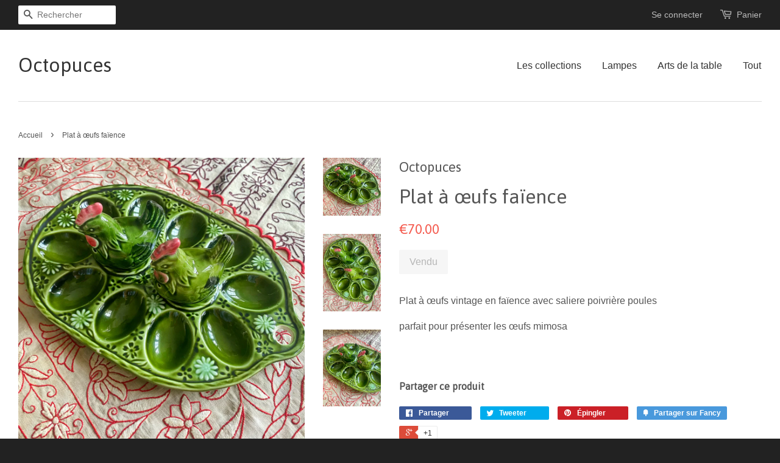

--- FILE ---
content_type: text/html; charset=utf-8
request_url: https://www.octopuces.fr/products/plat-a-oeufs-faience
body_size: 13996
content:
<!doctype html>
<!--[if lt IE 7]><html class="no-js lt-ie9 lt-ie8 lt-ie7" lang="en"> <![endif]-->
<!--[if IE 7]><html class="no-js lt-ie9 lt-ie8" lang="en"> <![endif]-->
<!--[if IE 8]><html class="no-js lt-ie9" lang="en"> <![endif]-->
<!--[if IE 9 ]><html class="ie9 no-js"> <![endif]-->
<!--[if (gt IE 9)|!(IE)]><!--> <html class="no-js"> <!--<![endif]-->
<head>

  <!-- Basic page needs ================================================== -->
  <meta charset="utf-8">
  <meta http-equiv="X-UA-Compatible" content="IE=edge,chrome=1">

  

  <!-- Title and description ================================================== -->
  <title>
  Plat à œufs faïence &ndash; Octopuces
  </title>

  
  <meta name="description" content="Plat à œufs vintage en faïence avec saliere poivrière poules  parfait pour présenter les œufs mimosa   ">
  

  <!-- Social meta ================================================== -->
  

  <meta property="og:type" content="product">
  <meta property="og:title" content="Plat à œufs faïence">
  <meta property="og:url" content="https://www.octopuces.fr/products/plat-a-oeufs-faience">
  
  <meta property="og:image" content="http://www.octopuces.fr/cdn/shop/files/E23FA1CC-3F6D-4F87-87B9-5EEE80001133_grande.jpg?v=1760434344">
  <meta property="og:image:secure_url" content="https://www.octopuces.fr/cdn/shop/files/E23FA1CC-3F6D-4F87-87B9-5EEE80001133_grande.jpg?v=1760434344">
  
  <meta property="og:image" content="http://www.octopuces.fr/cdn/shop/files/CFD488AE-81FC-4D4A-9E2F-9AF979216FDD_grande.jpg?v=1760434343">
  <meta property="og:image:secure_url" content="https://www.octopuces.fr/cdn/shop/files/CFD488AE-81FC-4D4A-9E2F-9AF979216FDD_grande.jpg?v=1760434343">
  
  <meta property="og:image" content="http://www.octopuces.fr/cdn/shop/files/AE364BD2-C76D-4150-A287-3520A95EF824_grande.jpg?v=1760434344">
  <meta property="og:image:secure_url" content="https://www.octopuces.fr/cdn/shop/files/AE364BD2-C76D-4150-A287-3520A95EF824_grande.jpg?v=1760434344">
  
  <meta property="og:price:amount" content="70.00">
  <meta property="og:price:currency" content="EUR">


  <meta property="og:description" content="Plat à œufs vintage en faïence avec saliere poivrière poules  parfait pour présenter les œufs mimosa   ">

<meta property="og:site_name" content="Octopuces">



<meta name="twitter:card" content="summary">




  <meta name="twitter:title" content="Plat à œufs faïence">
  <meta name="twitter:description" content="Plat à œufs vintage en faïence avec saliere poivrière poules 
parfait pour présenter les œufs mimosa 
 ">
  <meta name="twitter:image" content="https://www.octopuces.fr/cdn/shop/files/E23FA1CC-3F6D-4F87-87B9-5EEE80001133_medium.jpg?v=1760434344">
  <meta name="twitter:image:width" content="240">
  <meta name="twitter:image:height" content="240">



  <!-- Helpers ================================================== -->
  <link rel="canonical" href="https://www.octopuces.fr/products/plat-a-oeufs-faience">
  <meta name="viewport" content="width=device-width,initial-scale=1">
  <meta name="theme-color" content="#f45b4f">

  <!-- CSS ================================================== -->
  <link href="//www.octopuces.fr/cdn/shop/t/7/assets/timber.scss.css?v=64891077864413492201674755371" rel="stylesheet" type="text/css" media="all" />
  <link href="//www.octopuces.fr/cdn/shop/t/7/assets/theme.scss.css?v=178488997428412368011674755371" rel="stylesheet" type="text/css" media="all" />

  

  
    
    
    <link href="//fonts.googleapis.com/css?family=Asap:400" rel="stylesheet" type="text/css" media="all" />
  




  <!-- Header hook for plugins ================================================== -->
  <script>window.performance && window.performance.mark && window.performance.mark('shopify.content_for_header.start');</script><meta name="facebook-domain-verification" content="lmqawe7fslxbhnv19x51ikvn8q8oqp">
<meta id="shopify-digital-wallet" name="shopify-digital-wallet" content="/9969000/digital_wallets/dialog">
<meta name="shopify-checkout-api-token" content="38472db100f34872c020480f3cab029e">
<meta id="in-context-paypal-metadata" data-shop-id="9969000" data-venmo-supported="false" data-environment="production" data-locale="fr_FR" data-paypal-v4="true" data-currency="EUR">
<link rel="alternate" type="application/json+oembed" href="https://www.octopuces.fr/products/plat-a-oeufs-faience.oembed">
<script async="async" src="/checkouts/internal/preloads.js?locale=fr-FR"></script>
<script id="apple-pay-shop-capabilities" type="application/json">{"shopId":9969000,"countryCode":"FR","currencyCode":"EUR","merchantCapabilities":["supports3DS"],"merchantId":"gid:\/\/shopify\/Shop\/9969000","merchantName":"Octopuces","requiredBillingContactFields":["postalAddress","email"],"requiredShippingContactFields":["postalAddress","email"],"shippingType":"shipping","supportedNetworks":["visa","masterCard","amex"],"total":{"type":"pending","label":"Octopuces","amount":"1.00"},"shopifyPaymentsEnabled":false,"supportsSubscriptions":false}</script>
<script id="shopify-features" type="application/json">{"accessToken":"38472db100f34872c020480f3cab029e","betas":["rich-media-storefront-analytics"],"domain":"www.octopuces.fr","predictiveSearch":true,"shopId":9969000,"locale":"fr"}</script>
<script>var Shopify = Shopify || {};
Shopify.shop = "octopuces.myshopify.com";
Shopify.locale = "fr";
Shopify.currency = {"active":"EUR","rate":"1.0"};
Shopify.country = "FR";
Shopify.theme = {"name":"Minimal","id":73959043,"schema_name":null,"schema_version":null,"theme_store_id":380,"role":"main"};
Shopify.theme.handle = "null";
Shopify.theme.style = {"id":null,"handle":null};
Shopify.cdnHost = "www.octopuces.fr/cdn";
Shopify.routes = Shopify.routes || {};
Shopify.routes.root = "/";</script>
<script type="module">!function(o){(o.Shopify=o.Shopify||{}).modules=!0}(window);</script>
<script>!function(o){function n(){var o=[];function n(){o.push(Array.prototype.slice.apply(arguments))}return n.q=o,n}var t=o.Shopify=o.Shopify||{};t.loadFeatures=n(),t.autoloadFeatures=n()}(window);</script>
<script id="shop-js-analytics" type="application/json">{"pageType":"product"}</script>
<script defer="defer" async type="module" src="//www.octopuces.fr/cdn/shopifycloud/shop-js/modules/v2/client.init-shop-cart-sync_BcDpqI9l.fr.esm.js"></script>
<script defer="defer" async type="module" src="//www.octopuces.fr/cdn/shopifycloud/shop-js/modules/v2/chunk.common_a1Rf5Dlz.esm.js"></script>
<script defer="defer" async type="module" src="//www.octopuces.fr/cdn/shopifycloud/shop-js/modules/v2/chunk.modal_Djra7sW9.esm.js"></script>
<script type="module">
  await import("//www.octopuces.fr/cdn/shopifycloud/shop-js/modules/v2/client.init-shop-cart-sync_BcDpqI9l.fr.esm.js");
await import("//www.octopuces.fr/cdn/shopifycloud/shop-js/modules/v2/chunk.common_a1Rf5Dlz.esm.js");
await import("//www.octopuces.fr/cdn/shopifycloud/shop-js/modules/v2/chunk.modal_Djra7sW9.esm.js");

  window.Shopify.SignInWithShop?.initShopCartSync?.({"fedCMEnabled":true,"windoidEnabled":true});

</script>
<script>(function() {
  var isLoaded = false;
  function asyncLoad() {
    if (isLoaded) return;
    isLoaded = true;
    var urls = ["\/\/shopify.privy.com\/widget.js?shop=octopuces.myshopify.com"];
    for (var i = 0; i < urls.length; i++) {
      var s = document.createElement('script');
      s.type = 'text/javascript';
      s.async = true;
      s.src = urls[i];
      var x = document.getElementsByTagName('script')[0];
      x.parentNode.insertBefore(s, x);
    }
  };
  if(window.attachEvent) {
    window.attachEvent('onload', asyncLoad);
  } else {
    window.addEventListener('load', asyncLoad, false);
  }
})();</script>
<script id="__st">var __st={"a":9969000,"offset":-39600,"reqid":"1d9cbb5f-ccde-4379-8859-d40ec413620e-1769429832","pageurl":"www.octopuces.fr\/products\/plat-a-oeufs-faience","u":"7092d9b1a366","p":"product","rtyp":"product","rid":10322241192274};</script>
<script>window.ShopifyPaypalV4VisibilityTracking = true;</script>
<script id="captcha-bootstrap">!function(){'use strict';const t='contact',e='account',n='new_comment',o=[[t,t],['blogs',n],['comments',n],[t,'customer']],c=[[e,'customer_login'],[e,'guest_login'],[e,'recover_customer_password'],[e,'create_customer']],r=t=>t.map((([t,e])=>`form[action*='/${t}']:not([data-nocaptcha='true']) input[name='form_type'][value='${e}']`)).join(','),a=t=>()=>t?[...document.querySelectorAll(t)].map((t=>t.form)):[];function s(){const t=[...o],e=r(t);return a(e)}const i='password',u='form_key',d=['recaptcha-v3-token','g-recaptcha-response','h-captcha-response',i],f=()=>{try{return window.sessionStorage}catch{return}},m='__shopify_v',_=t=>t.elements[u];function p(t,e,n=!1){try{const o=window.sessionStorage,c=JSON.parse(o.getItem(e)),{data:r}=function(t){const{data:e,action:n}=t;return t[m]||n?{data:e,action:n}:{data:t,action:n}}(c);for(const[e,n]of Object.entries(r))t.elements[e]&&(t.elements[e].value=n);n&&o.removeItem(e)}catch(o){console.error('form repopulation failed',{error:o})}}const l='form_type',E='cptcha';function T(t){t.dataset[E]=!0}const w=window,h=w.document,L='Shopify',v='ce_forms',y='captcha';let A=!1;((t,e)=>{const n=(g='f06e6c50-85a8-45c8-87d0-21a2b65856fe',I='https://cdn.shopify.com/shopifycloud/storefront-forms-hcaptcha/ce_storefront_forms_captcha_hcaptcha.v1.5.2.iife.js',D={infoText:'Protégé par hCaptcha',privacyText:'Confidentialité',termsText:'Conditions'},(t,e,n)=>{const o=w[L][v],c=o.bindForm;if(c)return c(t,g,e,D).then(n);var r;o.q.push([[t,g,e,D],n]),r=I,A||(h.body.append(Object.assign(h.createElement('script'),{id:'captcha-provider',async:!0,src:r})),A=!0)});var g,I,D;w[L]=w[L]||{},w[L][v]=w[L][v]||{},w[L][v].q=[],w[L][y]=w[L][y]||{},w[L][y].protect=function(t,e){n(t,void 0,e),T(t)},Object.freeze(w[L][y]),function(t,e,n,w,h,L){const[v,y,A,g]=function(t,e,n){const i=e?o:[],u=t?c:[],d=[...i,...u],f=r(d),m=r(i),_=r(d.filter((([t,e])=>n.includes(e))));return[a(f),a(m),a(_),s()]}(w,h,L),I=t=>{const e=t.target;return e instanceof HTMLFormElement?e:e&&e.form},D=t=>v().includes(t);t.addEventListener('submit',(t=>{const e=I(t);if(!e)return;const n=D(e)&&!e.dataset.hcaptchaBound&&!e.dataset.recaptchaBound,o=_(e),c=g().includes(e)&&(!o||!o.value);(n||c)&&t.preventDefault(),c&&!n&&(function(t){try{if(!f())return;!function(t){const e=f();if(!e)return;const n=_(t);if(!n)return;const o=n.value;o&&e.removeItem(o)}(t);const e=Array.from(Array(32),(()=>Math.random().toString(36)[2])).join('');!function(t,e){_(t)||t.append(Object.assign(document.createElement('input'),{type:'hidden',name:u})),t.elements[u].value=e}(t,e),function(t,e){const n=f();if(!n)return;const o=[...t.querySelectorAll(`input[type='${i}']`)].map((({name:t})=>t)),c=[...d,...o],r={};for(const[a,s]of new FormData(t).entries())c.includes(a)||(r[a]=s);n.setItem(e,JSON.stringify({[m]:1,action:t.action,data:r}))}(t,e)}catch(e){console.error('failed to persist form',e)}}(e),e.submit())}));const S=(t,e)=>{t&&!t.dataset[E]&&(n(t,e.some((e=>e===t))),T(t))};for(const o of['focusin','change'])t.addEventListener(o,(t=>{const e=I(t);D(e)&&S(e,y())}));const B=e.get('form_key'),M=e.get(l),P=B&&M;t.addEventListener('DOMContentLoaded',(()=>{const t=y();if(P)for(const e of t)e.elements[l].value===M&&p(e,B);[...new Set([...A(),...v().filter((t=>'true'===t.dataset.shopifyCaptcha))])].forEach((e=>S(e,t)))}))}(h,new URLSearchParams(w.location.search),n,t,e,['guest_login'])})(!0,!0)}();</script>
<script integrity="sha256-4kQ18oKyAcykRKYeNunJcIwy7WH5gtpwJnB7kiuLZ1E=" data-source-attribution="shopify.loadfeatures" defer="defer" src="//www.octopuces.fr/cdn/shopifycloud/storefront/assets/storefront/load_feature-a0a9edcb.js" crossorigin="anonymous"></script>
<script data-source-attribution="shopify.dynamic_checkout.dynamic.init">var Shopify=Shopify||{};Shopify.PaymentButton=Shopify.PaymentButton||{isStorefrontPortableWallets:!0,init:function(){window.Shopify.PaymentButton.init=function(){};var t=document.createElement("script");t.src="https://www.octopuces.fr/cdn/shopifycloud/portable-wallets/latest/portable-wallets.fr.js",t.type="module",document.head.appendChild(t)}};
</script>
<script data-source-attribution="shopify.dynamic_checkout.buyer_consent">
  function portableWalletsHideBuyerConsent(e){var t=document.getElementById("shopify-buyer-consent"),n=document.getElementById("shopify-subscription-policy-button");t&&n&&(t.classList.add("hidden"),t.setAttribute("aria-hidden","true"),n.removeEventListener("click",e))}function portableWalletsShowBuyerConsent(e){var t=document.getElementById("shopify-buyer-consent"),n=document.getElementById("shopify-subscription-policy-button");t&&n&&(t.classList.remove("hidden"),t.removeAttribute("aria-hidden"),n.addEventListener("click",e))}window.Shopify?.PaymentButton&&(window.Shopify.PaymentButton.hideBuyerConsent=portableWalletsHideBuyerConsent,window.Shopify.PaymentButton.showBuyerConsent=portableWalletsShowBuyerConsent);
</script>
<script data-source-attribution="shopify.dynamic_checkout.cart.bootstrap">document.addEventListener("DOMContentLoaded",(function(){function t(){return document.querySelector("shopify-accelerated-checkout-cart, shopify-accelerated-checkout")}if(t())Shopify.PaymentButton.init();else{new MutationObserver((function(e,n){t()&&(Shopify.PaymentButton.init(),n.disconnect())})).observe(document.body,{childList:!0,subtree:!0})}}));
</script>
<link id="shopify-accelerated-checkout-styles" rel="stylesheet" media="screen" href="https://www.octopuces.fr/cdn/shopifycloud/portable-wallets/latest/accelerated-checkout-backwards-compat.css" crossorigin="anonymous">
<style id="shopify-accelerated-checkout-cart">
        #shopify-buyer-consent {
  margin-top: 1em;
  display: inline-block;
  width: 100%;
}

#shopify-buyer-consent.hidden {
  display: none;
}

#shopify-subscription-policy-button {
  background: none;
  border: none;
  padding: 0;
  text-decoration: underline;
  font-size: inherit;
  cursor: pointer;
}

#shopify-subscription-policy-button::before {
  box-shadow: none;
}

      </style>

<script>window.performance && window.performance.mark && window.performance.mark('shopify.content_for_header.end');</script>

  

<!--[if lt IE 9]>
<script src="//cdnjs.cloudflare.com/ajax/libs/html5shiv/3.7.2/html5shiv.min.js" type="text/javascript"></script>
<script src="//www.octopuces.fr/cdn/shop/t/7/assets/respond.min.js?v=52248677837542619231446585499" type="text/javascript"></script>
<link href="//www.octopuces.fr/cdn/shop/t/7/assets/respond-proxy.html" id="respond-proxy" rel="respond-proxy" />
<link href="//www.octopuces.fr/search?q=31af4a89f896e5dc08a63774a7119312" id="respond-redirect" rel="respond-redirect" />
<script src="//www.octopuces.fr/search?q=31af4a89f896e5dc08a63774a7119312" type="text/javascript"></script>
<![endif]-->



  <script src="//ajax.googleapis.com/ajax/libs/jquery/1.11.0/jquery.min.js" type="text/javascript"></script>
  <script src="//www.octopuces.fr/cdn/shop/t/7/assets/modernizr.min.js?v=26620055551102246001446585499" type="text/javascript"></script>

  
  

<link href="https://monorail-edge.shopifysvc.com" rel="dns-prefetch">
<script>(function(){if ("sendBeacon" in navigator && "performance" in window) {try {var session_token_from_headers = performance.getEntriesByType('navigation')[0].serverTiming.find(x => x.name == '_s').description;} catch {var session_token_from_headers = undefined;}var session_cookie_matches = document.cookie.match(/_shopify_s=([^;]*)/);var session_token_from_cookie = session_cookie_matches && session_cookie_matches.length === 2 ? session_cookie_matches[1] : "";var session_token = session_token_from_headers || session_token_from_cookie || "";function handle_abandonment_event(e) {var entries = performance.getEntries().filter(function(entry) {return /monorail-edge.shopifysvc.com/.test(entry.name);});if (!window.abandonment_tracked && entries.length === 0) {window.abandonment_tracked = true;var currentMs = Date.now();var navigation_start = performance.timing.navigationStart;var payload = {shop_id: 9969000,url: window.location.href,navigation_start,duration: currentMs - navigation_start,session_token,page_type: "product"};window.navigator.sendBeacon("https://monorail-edge.shopifysvc.com/v1/produce", JSON.stringify({schema_id: "online_store_buyer_site_abandonment/1.1",payload: payload,metadata: {event_created_at_ms: currentMs,event_sent_at_ms: currentMs}}));}}window.addEventListener('pagehide', handle_abandonment_event);}}());</script>
<script id="web-pixels-manager-setup">(function e(e,d,r,n,o){if(void 0===o&&(o={}),!Boolean(null===(a=null===(i=window.Shopify)||void 0===i?void 0:i.analytics)||void 0===a?void 0:a.replayQueue)){var i,a;window.Shopify=window.Shopify||{};var t=window.Shopify;t.analytics=t.analytics||{};var s=t.analytics;s.replayQueue=[],s.publish=function(e,d,r){return s.replayQueue.push([e,d,r]),!0};try{self.performance.mark("wpm:start")}catch(e){}var l=function(){var e={modern:/Edge?\/(1{2}[4-9]|1[2-9]\d|[2-9]\d{2}|\d{4,})\.\d+(\.\d+|)|Firefox\/(1{2}[4-9]|1[2-9]\d|[2-9]\d{2}|\d{4,})\.\d+(\.\d+|)|Chrom(ium|e)\/(9{2}|\d{3,})\.\d+(\.\d+|)|(Maci|X1{2}).+ Version\/(15\.\d+|(1[6-9]|[2-9]\d|\d{3,})\.\d+)([,.]\d+|)( \(\w+\)|)( Mobile\/\w+|) Safari\/|Chrome.+OPR\/(9{2}|\d{3,})\.\d+\.\d+|(CPU[ +]OS|iPhone[ +]OS|CPU[ +]iPhone|CPU IPhone OS|CPU iPad OS)[ +]+(15[._]\d+|(1[6-9]|[2-9]\d|\d{3,})[._]\d+)([._]\d+|)|Android:?[ /-](13[3-9]|1[4-9]\d|[2-9]\d{2}|\d{4,})(\.\d+|)(\.\d+|)|Android.+Firefox\/(13[5-9]|1[4-9]\d|[2-9]\d{2}|\d{4,})\.\d+(\.\d+|)|Android.+Chrom(ium|e)\/(13[3-9]|1[4-9]\d|[2-9]\d{2}|\d{4,})\.\d+(\.\d+|)|SamsungBrowser\/([2-9]\d|\d{3,})\.\d+/,legacy:/Edge?\/(1[6-9]|[2-9]\d|\d{3,})\.\d+(\.\d+|)|Firefox\/(5[4-9]|[6-9]\d|\d{3,})\.\d+(\.\d+|)|Chrom(ium|e)\/(5[1-9]|[6-9]\d|\d{3,})\.\d+(\.\d+|)([\d.]+$|.*Safari\/(?![\d.]+ Edge\/[\d.]+$))|(Maci|X1{2}).+ Version\/(10\.\d+|(1[1-9]|[2-9]\d|\d{3,})\.\d+)([,.]\d+|)( \(\w+\)|)( Mobile\/\w+|) Safari\/|Chrome.+OPR\/(3[89]|[4-9]\d|\d{3,})\.\d+\.\d+|(CPU[ +]OS|iPhone[ +]OS|CPU[ +]iPhone|CPU IPhone OS|CPU iPad OS)[ +]+(10[._]\d+|(1[1-9]|[2-9]\d|\d{3,})[._]\d+)([._]\d+|)|Android:?[ /-](13[3-9]|1[4-9]\d|[2-9]\d{2}|\d{4,})(\.\d+|)(\.\d+|)|Mobile Safari.+OPR\/([89]\d|\d{3,})\.\d+\.\d+|Android.+Firefox\/(13[5-9]|1[4-9]\d|[2-9]\d{2}|\d{4,})\.\d+(\.\d+|)|Android.+Chrom(ium|e)\/(13[3-9]|1[4-9]\d|[2-9]\d{2}|\d{4,})\.\d+(\.\d+|)|Android.+(UC? ?Browser|UCWEB|U3)[ /]?(15\.([5-9]|\d{2,})|(1[6-9]|[2-9]\d|\d{3,})\.\d+)\.\d+|SamsungBrowser\/(5\.\d+|([6-9]|\d{2,})\.\d+)|Android.+MQ{2}Browser\/(14(\.(9|\d{2,})|)|(1[5-9]|[2-9]\d|\d{3,})(\.\d+|))(\.\d+|)|K[Aa][Ii]OS\/(3\.\d+|([4-9]|\d{2,})\.\d+)(\.\d+|)/},d=e.modern,r=e.legacy,n=navigator.userAgent;return n.match(d)?"modern":n.match(r)?"legacy":"unknown"}(),u="modern"===l?"modern":"legacy",c=(null!=n?n:{modern:"",legacy:""})[u],f=function(e){return[e.baseUrl,"/wpm","/b",e.hashVersion,"modern"===e.buildTarget?"m":"l",".js"].join("")}({baseUrl:d,hashVersion:r,buildTarget:u}),m=function(e){var d=e.version,r=e.bundleTarget,n=e.surface,o=e.pageUrl,i=e.monorailEndpoint;return{emit:function(e){var a=e.status,t=e.errorMsg,s=(new Date).getTime(),l=JSON.stringify({metadata:{event_sent_at_ms:s},events:[{schema_id:"web_pixels_manager_load/3.1",payload:{version:d,bundle_target:r,page_url:o,status:a,surface:n,error_msg:t},metadata:{event_created_at_ms:s}}]});if(!i)return console&&console.warn&&console.warn("[Web Pixels Manager] No Monorail endpoint provided, skipping logging."),!1;try{return self.navigator.sendBeacon.bind(self.navigator)(i,l)}catch(e){}var u=new XMLHttpRequest;try{return u.open("POST",i,!0),u.setRequestHeader("Content-Type","text/plain"),u.send(l),!0}catch(e){return console&&console.warn&&console.warn("[Web Pixels Manager] Got an unhandled error while logging to Monorail."),!1}}}}({version:r,bundleTarget:l,surface:e.surface,pageUrl:self.location.href,monorailEndpoint:e.monorailEndpoint});try{o.browserTarget=l,function(e){var d=e.src,r=e.async,n=void 0===r||r,o=e.onload,i=e.onerror,a=e.sri,t=e.scriptDataAttributes,s=void 0===t?{}:t,l=document.createElement("script"),u=document.querySelector("head"),c=document.querySelector("body");if(l.async=n,l.src=d,a&&(l.integrity=a,l.crossOrigin="anonymous"),s)for(var f in s)if(Object.prototype.hasOwnProperty.call(s,f))try{l.dataset[f]=s[f]}catch(e){}if(o&&l.addEventListener("load",o),i&&l.addEventListener("error",i),u)u.appendChild(l);else{if(!c)throw new Error("Did not find a head or body element to append the script");c.appendChild(l)}}({src:f,async:!0,onload:function(){if(!function(){var e,d;return Boolean(null===(d=null===(e=window.Shopify)||void 0===e?void 0:e.analytics)||void 0===d?void 0:d.initialized)}()){var d=window.webPixelsManager.init(e)||void 0;if(d){var r=window.Shopify.analytics;r.replayQueue.forEach((function(e){var r=e[0],n=e[1],o=e[2];d.publishCustomEvent(r,n,o)})),r.replayQueue=[],r.publish=d.publishCustomEvent,r.visitor=d.visitor,r.initialized=!0}}},onerror:function(){return m.emit({status:"failed",errorMsg:"".concat(f," has failed to load")})},sri:function(e){var d=/^sha384-[A-Za-z0-9+/=]+$/;return"string"==typeof e&&d.test(e)}(c)?c:"",scriptDataAttributes:o}),m.emit({status:"loading"})}catch(e){m.emit({status:"failed",errorMsg:(null==e?void 0:e.message)||"Unknown error"})}}})({shopId: 9969000,storefrontBaseUrl: "https://www.octopuces.fr",extensionsBaseUrl: "https://extensions.shopifycdn.com/cdn/shopifycloud/web-pixels-manager",monorailEndpoint: "https://monorail-edge.shopifysvc.com/unstable/produce_batch",surface: "storefront-renderer",enabledBetaFlags: ["2dca8a86"],webPixelsConfigList: [{"id":"462094674","configuration":"{\"pixel_id\":\"457851057984202\",\"pixel_type\":\"facebook_pixel\",\"metaapp_system_user_token\":\"-\"}","eventPayloadVersion":"v1","runtimeContext":"OPEN","scriptVersion":"ca16bc87fe92b6042fbaa3acc2fbdaa6","type":"APP","apiClientId":2329312,"privacyPurposes":["ANALYTICS","MARKETING","SALE_OF_DATA"],"dataSharingAdjustments":{"protectedCustomerApprovalScopes":["read_customer_address","read_customer_email","read_customer_name","read_customer_personal_data","read_customer_phone"]}},{"id":"shopify-app-pixel","configuration":"{}","eventPayloadVersion":"v1","runtimeContext":"STRICT","scriptVersion":"0450","apiClientId":"shopify-pixel","type":"APP","privacyPurposes":["ANALYTICS","MARKETING"]},{"id":"shopify-custom-pixel","eventPayloadVersion":"v1","runtimeContext":"LAX","scriptVersion":"0450","apiClientId":"shopify-pixel","type":"CUSTOM","privacyPurposes":["ANALYTICS","MARKETING"]}],isMerchantRequest: false,initData: {"shop":{"name":"Octopuces","paymentSettings":{"currencyCode":"EUR"},"myshopifyDomain":"octopuces.myshopify.com","countryCode":"FR","storefrontUrl":"https:\/\/www.octopuces.fr"},"customer":null,"cart":null,"checkout":null,"productVariants":[{"price":{"amount":70.0,"currencyCode":"EUR"},"product":{"title":"Plat à œufs faïence","vendor":"Octopuces","id":"10322241192274","untranslatedTitle":"Plat à œufs faïence","url":"\/products\/plat-a-oeufs-faience","type":""},"id":"51754417160530","image":{"src":"\/\/www.octopuces.fr\/cdn\/shop\/files\/E23FA1CC-3F6D-4F87-87B9-5EEE80001133.jpg?v=1760434344"},"sku":null,"title":"Default Title","untranslatedTitle":"Default Title"}],"purchasingCompany":null},},"https://www.octopuces.fr/cdn","fcfee988w5aeb613cpc8e4bc33m6693e112",{"modern":"","legacy":""},{"shopId":"9969000","storefrontBaseUrl":"https:\/\/www.octopuces.fr","extensionBaseUrl":"https:\/\/extensions.shopifycdn.com\/cdn\/shopifycloud\/web-pixels-manager","surface":"storefront-renderer","enabledBetaFlags":"[\"2dca8a86\"]","isMerchantRequest":"false","hashVersion":"fcfee988w5aeb613cpc8e4bc33m6693e112","publish":"custom","events":"[[\"page_viewed\",{}],[\"product_viewed\",{\"productVariant\":{\"price\":{\"amount\":70.0,\"currencyCode\":\"EUR\"},\"product\":{\"title\":\"Plat à œufs faïence\",\"vendor\":\"Octopuces\",\"id\":\"10322241192274\",\"untranslatedTitle\":\"Plat à œufs faïence\",\"url\":\"\/products\/plat-a-oeufs-faience\",\"type\":\"\"},\"id\":\"51754417160530\",\"image\":{\"src\":\"\/\/www.octopuces.fr\/cdn\/shop\/files\/E23FA1CC-3F6D-4F87-87B9-5EEE80001133.jpg?v=1760434344\"},\"sku\":null,\"title\":\"Default Title\",\"untranslatedTitle\":\"Default Title\"}}]]"});</script><script>
  window.ShopifyAnalytics = window.ShopifyAnalytics || {};
  window.ShopifyAnalytics.meta = window.ShopifyAnalytics.meta || {};
  window.ShopifyAnalytics.meta.currency = 'EUR';
  var meta = {"product":{"id":10322241192274,"gid":"gid:\/\/shopify\/Product\/10322241192274","vendor":"Octopuces","type":"","handle":"plat-a-oeufs-faience","variants":[{"id":51754417160530,"price":7000,"name":"Plat à œufs faïence","public_title":null,"sku":null}],"remote":false},"page":{"pageType":"product","resourceType":"product","resourceId":10322241192274,"requestId":"1d9cbb5f-ccde-4379-8859-d40ec413620e-1769429832"}};
  for (var attr in meta) {
    window.ShopifyAnalytics.meta[attr] = meta[attr];
  }
</script>
<script class="analytics">
  (function () {
    var customDocumentWrite = function(content) {
      var jquery = null;

      if (window.jQuery) {
        jquery = window.jQuery;
      } else if (window.Checkout && window.Checkout.$) {
        jquery = window.Checkout.$;
      }

      if (jquery) {
        jquery('body').append(content);
      }
    };

    var hasLoggedConversion = function(token) {
      if (token) {
        return document.cookie.indexOf('loggedConversion=' + token) !== -1;
      }
      return false;
    }

    var setCookieIfConversion = function(token) {
      if (token) {
        var twoMonthsFromNow = new Date(Date.now());
        twoMonthsFromNow.setMonth(twoMonthsFromNow.getMonth() + 2);

        document.cookie = 'loggedConversion=' + token + '; expires=' + twoMonthsFromNow;
      }
    }

    var trekkie = window.ShopifyAnalytics.lib = window.trekkie = window.trekkie || [];
    if (trekkie.integrations) {
      return;
    }
    trekkie.methods = [
      'identify',
      'page',
      'ready',
      'track',
      'trackForm',
      'trackLink'
    ];
    trekkie.factory = function(method) {
      return function() {
        var args = Array.prototype.slice.call(arguments);
        args.unshift(method);
        trekkie.push(args);
        return trekkie;
      };
    };
    for (var i = 0; i < trekkie.methods.length; i++) {
      var key = trekkie.methods[i];
      trekkie[key] = trekkie.factory(key);
    }
    trekkie.load = function(config) {
      trekkie.config = config || {};
      trekkie.config.initialDocumentCookie = document.cookie;
      var first = document.getElementsByTagName('script')[0];
      var script = document.createElement('script');
      script.type = 'text/javascript';
      script.onerror = function(e) {
        var scriptFallback = document.createElement('script');
        scriptFallback.type = 'text/javascript';
        scriptFallback.onerror = function(error) {
                var Monorail = {
      produce: function produce(monorailDomain, schemaId, payload) {
        var currentMs = new Date().getTime();
        var event = {
          schema_id: schemaId,
          payload: payload,
          metadata: {
            event_created_at_ms: currentMs,
            event_sent_at_ms: currentMs
          }
        };
        return Monorail.sendRequest("https://" + monorailDomain + "/v1/produce", JSON.stringify(event));
      },
      sendRequest: function sendRequest(endpointUrl, payload) {
        // Try the sendBeacon API
        if (window && window.navigator && typeof window.navigator.sendBeacon === 'function' && typeof window.Blob === 'function' && !Monorail.isIos12()) {
          var blobData = new window.Blob([payload], {
            type: 'text/plain'
          });

          if (window.navigator.sendBeacon(endpointUrl, blobData)) {
            return true;
          } // sendBeacon was not successful

        } // XHR beacon

        var xhr = new XMLHttpRequest();

        try {
          xhr.open('POST', endpointUrl);
          xhr.setRequestHeader('Content-Type', 'text/plain');
          xhr.send(payload);
        } catch (e) {
          console.log(e);
        }

        return false;
      },
      isIos12: function isIos12() {
        return window.navigator.userAgent.lastIndexOf('iPhone; CPU iPhone OS 12_') !== -1 || window.navigator.userAgent.lastIndexOf('iPad; CPU OS 12_') !== -1;
      }
    };
    Monorail.produce('monorail-edge.shopifysvc.com',
      'trekkie_storefront_load_errors/1.1',
      {shop_id: 9969000,
      theme_id: 73959043,
      app_name: "storefront",
      context_url: window.location.href,
      source_url: "//www.octopuces.fr/cdn/s/trekkie.storefront.8d95595f799fbf7e1d32231b9a28fd43b70c67d3.min.js"});

        };
        scriptFallback.async = true;
        scriptFallback.src = '//www.octopuces.fr/cdn/s/trekkie.storefront.8d95595f799fbf7e1d32231b9a28fd43b70c67d3.min.js';
        first.parentNode.insertBefore(scriptFallback, first);
      };
      script.async = true;
      script.src = '//www.octopuces.fr/cdn/s/trekkie.storefront.8d95595f799fbf7e1d32231b9a28fd43b70c67d3.min.js';
      first.parentNode.insertBefore(script, first);
    };
    trekkie.load(
      {"Trekkie":{"appName":"storefront","development":false,"defaultAttributes":{"shopId":9969000,"isMerchantRequest":null,"themeId":73959043,"themeCityHash":"7750561228010561301","contentLanguage":"fr","currency":"EUR","eventMetadataId":"3cbc33a8-743a-4ac6-b66c-d4c48d1650f2"},"isServerSideCookieWritingEnabled":true,"monorailRegion":"shop_domain","enabledBetaFlags":["65f19447"]},"Session Attribution":{},"S2S":{"facebookCapiEnabled":false,"source":"trekkie-storefront-renderer","apiClientId":580111}}
    );

    var loaded = false;
    trekkie.ready(function() {
      if (loaded) return;
      loaded = true;

      window.ShopifyAnalytics.lib = window.trekkie;

      var originalDocumentWrite = document.write;
      document.write = customDocumentWrite;
      try { window.ShopifyAnalytics.merchantGoogleAnalytics.call(this); } catch(error) {};
      document.write = originalDocumentWrite;

      window.ShopifyAnalytics.lib.page(null,{"pageType":"product","resourceType":"product","resourceId":10322241192274,"requestId":"1d9cbb5f-ccde-4379-8859-d40ec413620e-1769429832","shopifyEmitted":true});

      var match = window.location.pathname.match(/checkouts\/(.+)\/(thank_you|post_purchase)/)
      var token = match? match[1]: undefined;
      if (!hasLoggedConversion(token)) {
        setCookieIfConversion(token);
        window.ShopifyAnalytics.lib.track("Viewed Product",{"currency":"EUR","variantId":51754417160530,"productId":10322241192274,"productGid":"gid:\/\/shopify\/Product\/10322241192274","name":"Plat à œufs faïence","price":"70.00","sku":null,"brand":"Octopuces","variant":null,"category":"","nonInteraction":true,"remote":false},undefined,undefined,{"shopifyEmitted":true});
      window.ShopifyAnalytics.lib.track("monorail:\/\/trekkie_storefront_viewed_product\/1.1",{"currency":"EUR","variantId":51754417160530,"productId":10322241192274,"productGid":"gid:\/\/shopify\/Product\/10322241192274","name":"Plat à œufs faïence","price":"70.00","sku":null,"brand":"Octopuces","variant":null,"category":"","nonInteraction":true,"remote":false,"referer":"https:\/\/www.octopuces.fr\/products\/plat-a-oeufs-faience"});
      }
    });


        var eventsListenerScript = document.createElement('script');
        eventsListenerScript.async = true;
        eventsListenerScript.src = "//www.octopuces.fr/cdn/shopifycloud/storefront/assets/shop_events_listener-3da45d37.js";
        document.getElementsByTagName('head')[0].appendChild(eventsListenerScript);

})();</script>
<script
  defer
  src="https://www.octopuces.fr/cdn/shopifycloud/perf-kit/shopify-perf-kit-3.0.4.min.js"
  data-application="storefront-renderer"
  data-shop-id="9969000"
  data-render-region="gcp-us-east1"
  data-page-type="product"
  data-theme-instance-id="73959043"
  data-theme-name=""
  data-theme-version=""
  data-monorail-region="shop_domain"
  data-resource-timing-sampling-rate="10"
  data-shs="true"
  data-shs-beacon="true"
  data-shs-export-with-fetch="true"
  data-shs-logs-sample-rate="1"
  data-shs-beacon-endpoint="https://www.octopuces.fr/api/collect"
></script>
</head>

<body id="plat-a-oeufs-faience" class="template-product" >

  <div class="header-bar">
  <div class="wrapper medium-down--hide">
    <div class="post-large--display-table">

      <div class="header-bar__left post-large--display-table-cell">

        

        

        
          
            <div class="header-bar__module header-bar__search">
              


  <form action="/search" method="get" class="header-bar__search-form clearfix" role="search">
    
    <button type="submit" class="btn icon-fallback-text header-bar__search-submit">
      <span class="icon icon-search" aria-hidden="true"></span>
      <span class="fallback-text">Recherche</span>
    </button>
    <input type="search" name="q" value="" aria-label="Rechercher" class="header-bar__search-input" placeholder="Rechercher">
  </form>


            </div>
          
        

      </div>

      <div class="header-bar__right post-large--display-table-cell">

        
          <ul class="header-bar__module header-bar__module--list">
            
              <li>
                <a href="https://shopify.com/9969000/account?locale=fr&amp;region_country=FR" id="customer_login_link">Se connecter</a>
              </li>
            
          </ul>
        

        <div class="header-bar__module">
          <span class="header-bar__sep" aria-hidden="true"></span>
          <a href="/cart" class="cart-page-link">
            <span class="icon icon-cart header-bar__cart-icon" aria-hidden="true"></span>
          </a>
        </div>

        <div class="header-bar__module">
          <a href="/cart" class="cart-page-link">
            Panier
            <span class="cart-count header-bar__cart-count hidden-count">0</span>
          </a>
        </div>

        
          
        

      </div>
    </div>
  </div>
  <div class="wrapper post-large--hide">
    <button type="button" class="mobile-nav-trigger" id="MobileNavTrigger">
      <span class="icon icon-hamburger" aria-hidden="true"></span>
      Menu
    </button>
    <a href="/cart" class="cart-page-link mobile-cart-page-link">
      <span class="icon icon-cart header-bar__cart-icon" aria-hidden="true"></span>
      Panier <span class="cart-count hidden-count">0</span>
    </a>
  </div>
  <ul id="MobileNav" class="mobile-nav post-large--hide">
  
  
  
  <li class="mobile-nav__link" aria-haspopup="true">
    
      <a href="/collections" class="mobile-nav">
        Les collections 
      </a>
    
  </li>
  
  
  <li class="mobile-nav__link" aria-haspopup="true">
    
      <a href="/collections/retro-lights" class="mobile-nav">
        Lampes
      </a>
    
  </li>
  
  
  <li class="mobile-nav__link" aria-haspopup="true">
    
      <a href="/collections/vaisselle" class="mobile-nav">
        Arts de la table 
      </a>
    
  </li>
  
  
  <li class="mobile-nav__link" aria-haspopup="true">
    
      <a href="/collections/all" class="mobile-nav">
        Tout
      </a>
    
  </li>
  

  
    
      <li class="mobile-nav__link">
        <a href="https://shopify.com/9969000/account?locale=fr&amp;region_country=FR" id="customer_login_link">Se connecter</a>
      </li>
      
        <li class="mobile-nav__link">
          <a href="https://shopify.com/9969000/account?locale=fr" id="customer_register_link">Créer un compte</a>
        </li>
      
    
  
  
  <li class="mobile-nav__link">
    
      <div class="header-bar__module header-bar__search">
        


  <form action="/search" method="get" class="header-bar__search-form clearfix" role="search">
    
    <button type="submit" class="btn icon-fallback-text header-bar__search-submit">
      <span class="icon icon-search" aria-hidden="true"></span>
      <span class="fallback-text">Recherche</span>
    </button>
    <input type="search" name="q" value="" aria-label="Rechercher" class="header-bar__search-input" placeholder="Rechercher">
  </form>


      </div>
    
  </li>
  
</ul>

</div>


  <header class="site-header" role="banner">
    <div class="wrapper">

      

      <div class="grid--full post-large--display-table">
        <div class="grid__item post-large--one-third post-large--display-table-cell">
          
            <div class="h1 site-header__logo post-large--left" itemscope itemtype="http://schema.org/Organization">
          
            
              <a href="/" itemprop="url">Octopuces</a>
            
          
            </div>
          
          
        </div>
        <div class="grid__item post-large--two-thirds post-large--display-table-cell medium-down--hide">
          
<ul class="site-nav post-large--text-right" id="AccessibleNav">
  
    
    
    
      <li >
        <a href="/collections" class="site-nav__link">Les collections </a>
      </li>
    
  
    
    
    
      <li >
        <a href="/collections/retro-lights" class="site-nav__link">Lampes</a>
      </li>
    
  
    
    
    
      <li >
        <a href="/collections/vaisselle" class="site-nav__link">Arts de la table </a>
      </li>
    
  
    
    
    
      <li >
        <a href="/collections/all" class="site-nav__link">Tout</a>
      </li>
    
  
</ul>

        </div>
      </div>

      

    </div>
  </header>

  <main class="wrapper main-content" role="main">
    <div class="grid">
        <div class="grid__item">
          <div itemscope itemtype="http://schema.org/Product">

  <meta itemprop="url" content="https://www.octopuces.fr/products/plat-a-oeufs-faience">
  <meta itemprop="image" content="//www.octopuces.fr/cdn/shop/files/E23FA1CC-3F6D-4F87-87B9-5EEE80001133_grande.jpg?v=1760434344">

  <div class="section-header section-header--breadcrumb">
    

<nav class="breadcrumb" role="navigation" aria-label="breadcrumbs">
  <a href="/" title="Retour à la page d&#39;accueil">Accueil</a>

  

    
    <span aria-hidden="true" class="breadcrumb__sep">&rsaquo;</span>
    <span>Plat à œufs faïence</span>

  
</nav>


  </div>

  <div class="product-single">
    <div class="grid product-single__hero">
      <div class="grid__item post-large--one-half">

        

          <div class="grid">

            <div class="grid__item four-fifths product-single__photos" id="ProductPhoto">
              
              <img src="//www.octopuces.fr/cdn/shop/files/E23FA1CC-3F6D-4F87-87B9-5EEE80001133_1024x1024.jpg?v=1760434344" alt="Plat à œufs faïence" id="ProductPhotoImg" data-image-id="64595358450002">
            </div>

            <div class="grid__item one-fifth">

              <ul class="grid product-single__thumbnails" id="ProductThumbs">
                
                  <li class="grid__item">
                    <a data-image-id="64595358450002" href="//www.octopuces.fr/cdn/shop/files/E23FA1CC-3F6D-4F87-87B9-5EEE80001133_1024x1024.jpg?v=1760434344" class="product-single__thumbnail">
                      <img src="//www.octopuces.fr/cdn/shop/files/E23FA1CC-3F6D-4F87-87B9-5EEE80001133_grande.jpg?v=1760434344" alt="Plat à œufs faïence">
                    </a>
                  </li>
                
                  <li class="grid__item">
                    <a data-image-id="64595358417234" href="//www.octopuces.fr/cdn/shop/files/CFD488AE-81FC-4D4A-9E2F-9AF979216FDD_1024x1024.jpg?v=1760434343" class="product-single__thumbnail">
                      <img src="//www.octopuces.fr/cdn/shop/files/CFD488AE-81FC-4D4A-9E2F-9AF979216FDD_grande.jpg?v=1760434343" alt="Plat à œufs faïence">
                    </a>
                  </li>
                
                  <li class="grid__item">
                    <a data-image-id="64595358384466" href="//www.octopuces.fr/cdn/shop/files/AE364BD2-C76D-4150-A287-3520A95EF824_1024x1024.jpg?v=1760434344" class="product-single__thumbnail">
                      <img src="//www.octopuces.fr/cdn/shop/files/AE364BD2-C76D-4150-A287-3520A95EF824_grande.jpg?v=1760434344" alt="Plat à œufs faïence">
                    </a>
                  </li>
                
              </ul>

            </div>

          </div>

        

        
        <ul class="gallery" class="hidden">
          
          <li data-image-id="64595358450002" class="gallery__item" data-mfp-src="//www.octopuces.fr/cdn/shop/files/E23FA1CC-3F6D-4F87-87B9-5EEE80001133_1024x1024.jpg?v=1760434344"></li>
          
          <li data-image-id="64595358417234" class="gallery__item" data-mfp-src="//www.octopuces.fr/cdn/shop/files/CFD488AE-81FC-4D4A-9E2F-9AF979216FDD_1024x1024.jpg?v=1760434343"></li>
          
          <li data-image-id="64595358384466" class="gallery__item" data-mfp-src="//www.octopuces.fr/cdn/shop/files/AE364BD2-C76D-4150-A287-3520A95EF824_1024x1024.jpg?v=1760434344"></li>
          
        </ul>
        

      </div>
      <div class="grid__item post-large--one-half">
        
          <h3 itemprop="brand">Octopuces</h3>
        
        <h1 itemprop="name">Plat à œufs faïence</h1>

        <div itemprop="offers" itemscope itemtype="http://schema.org/Offer">
          

          <meta itemprop="priceCurrency" content="EUR">
          <link itemprop="availability" href="http://schema.org/OutOfStock">

          <div class="product-single__prices">
            <span id="ProductPrice" class="product-single__price" itemprop="price">
              &euro;70.00
            </span>

            
          </div>

          <form action="/cart/add" method="post" enctype="multipart/form-data" id="AddToCartForm">
            <select name="id" id="productSelect" class="product-single__variants">
              
                
                  <option disabled="disabled">
                    Default Title - Vendu 
                  </option>
                
              
            </select>

            <div class="product-single__quantity is-hidden">
              <label for="Quantity">Quantité</label>
              <input type="number" id="Quantity" name="quantity" value="1" min="1" class="quantity-selector">
            </div>

            <button type="submit" name="add" id="AddToCart" class="btn">
              <span id="AddToCartText">Ajouter au panier</span>
            </button>
          </form>

          <div class="product-description rte" itemprop="description">
            <p>Plat à œufs vintage en faïence avec saliere poivrière poules </p>
<p>parfait pour présenter les œufs mimosa </p>
<p> </p>
          </div>

          
            <hr class="hr--clear hr--small">
            <h4>Partager ce produit</h4>
            



<div class="social-sharing normal" data-permalink="https://www.octopuces.fr/products/plat-a-oeufs-faience">

  
    <a target="_blank" href="//www.facebook.com/sharer.php?u=https://www.octopuces.fr/products/plat-a-oeufs-faience" class="share-facebook">
      <span class="icon icon-facebook"></span>
      <span class="share-title">Partager</span>
      
        <span class="share-count">0</span>
      
    </a>
  

  
    <a target="_blank" href="//twitter.com/share?text=Plat%20%C3%A0%20%C5%93ufs%20fa%C3%AFence&amp;url=https://www.octopuces.fr/products/plat-a-oeufs-faience" class="share-twitter">
      <span class="icon icon-twitter"></span>
      <span class="share-title">Tweeter</span>
      
        <span class="share-count">0</span>
      
    </a>
  

  

    
      <a target="_blank" href="//pinterest.com/pin/create/button/?url=https://www.octopuces.fr/products/plat-a-oeufs-faience&amp;media=http://www.octopuces.fr/cdn/shop/files/E23FA1CC-3F6D-4F87-87B9-5EEE80001133_1024x1024.jpg?v=1760434344&amp;description=Plat%20%C3%A0%20%C5%93ufs%20fa%C3%AFence" class="share-pinterest">
        <span class="icon icon-pinterest"></span>
        <span class="share-title">Épingler</span>
        
          <span class="share-count">0</span>
        
      </a>
    

    
      <a target="_blank" href="//fancy.com/fancyit?ItemURL=https://www.octopuces.fr/products/plat-a-oeufs-faience&amp;Title=Plat%20%C3%A0%20%C5%93ufs%20fa%C3%AFence&amp;Category=Other&amp;ImageURL=//www.octopuces.fr/cdn/shop/files/E23FA1CC-3F6D-4F87-87B9-5EEE80001133_1024x1024.jpg?v=1760434344" class="share-fancy">
        <span class="icon icon-fancy"></span>
        <span class="share-title">Partager sur Fancy</span>
      </a>
    

  

  
    <a target="_blank" href="//plus.google.com/share?url=https://www.octopuces.fr/products/plat-a-oeufs-faience" class="share-google">
      <!-- Cannot get Google+ share count with JS yet -->
      <span class="icon icon-google"></span>
      
        <span class="share-count">+1</span>
      
    </a>
  

</div>

          
        </div>

      </div>
    </div>
  </div>

  
    





  <hr class="hr--clear hr--small">
  <div class="section-header section-header--medium">
    <h4 class="section-header__title">Autres produits de la collection</h4>
  </div>
  <div class="grid-uniform grid-link__container">
    
    
    
      
        
          
          











<div class="grid__item post-large--one-quarter medium--one-quarter small--one-half">
  <a href="/collections/vaisselle/products/grand-plat-rond-7" class="grid-link">
    <span class="grid-link__image grid-link__image--product">
      
      
      <span class="grid-link__image-centered">
        <img src="//www.octopuces.fr/cdn/shop/files/1F471DDE-F22B-4CE1-A53D-A098C955C9B6_large.jpg?v=1761824419" alt="Grand plat rond">
      </span>
    </span>
    <p class="grid-link__title">Grand plat rond</p>
    
      <p class="grid-link__title grid-link__vendor">Octopuces</p>
    
    <p class="grid-link__meta">
      
      
      &euro;50.00
    </p>
  </a>
</div>

        
      
    
      
        
          
          











<div class="grid__item post-large--one-quarter medium--one-quarter small--one-half">
  <a href="/collections/vaisselle/products/bougeoir-sapin-laiton-2" class="grid-link">
    <span class="grid-link__image grid-link__image--product">
      
      
      <span class="grid-link__image-centered">
        <img src="//www.octopuces.fr/cdn/shop/files/9A19CFD1-61C7-40AE-8590-EC1F50A7F98C_large.jpg?v=1763399083" alt="Bougeoir sapin laiton">
      </span>
    </span>
    <p class="grid-link__title">Bougeoir sapin laiton</p>
    
      <p class="grid-link__title grid-link__vendor">Octopuces</p>
    
    <p class="grid-link__meta">
      
      
      &euro;18.00
    </p>
  </a>
</div>

        
      
    
      
        
          
          











<div class="grid__item post-large--one-quarter medium--one-quarter small--one-half">
  <a href="/collections/vaisselle/products/bougeoir-sapin-laiton" class="grid-link">
    <span class="grid-link__image grid-link__image--product">
      
      
      <span class="grid-link__image-centered">
        <img src="//www.octopuces.fr/cdn/shop/files/709EF3A6-F105-4E12-904B-C0A952E8B06E_large.jpg?v=1763398833" alt="Bougeoir sapin laiton">
      </span>
    </span>
    <p class="grid-link__title">Bougeoir sapin laiton</p>
    
      <p class="grid-link__title grid-link__vendor">Octopuces</p>
    
    <p class="grid-link__meta">
      
      
      &euro;25.00
    </p>
  </a>
</div>

        
      
    
      
        
          
          











<div class="grid__item post-large--one-quarter medium--one-quarter small--one-half sold-out">
  <a href="/collections/vaisselle/products/8-assiettes-anciennes-terre-cuite-vernissee" class="grid-link">
    <span class="grid-link__image grid-link__image--product">
      
      
        <span class="badge badge--sold-out">
          <span class="badge__text">Vendu </span>
        </span>
      
      <span class="grid-link__image-centered">
        <img src="//www.octopuces.fr/cdn/shop/files/AB2DF4D1-79D6-4350-A128-6A08D3ADD669_large.jpg?v=1761728141" alt="8 assiettes anciennes terre cuite vernissée">
      </span>
    </span>
    <p class="grid-link__title">8 assiettes anciennes terre cuite vernissée</p>
    
      <p class="grid-link__title grid-link__vendor">Octopuces</p>
    
    <p class="grid-link__meta">
      
      
      &euro;290.00
    </p>
  </a>
</div>

        
      
    
      
        
      
    
  </div>


  

</div>

<script src="//www.octopuces.fr/cdn/shopifycloud/storefront/assets/themes_support/option_selection-b017cd28.js" type="text/javascript"></script>
<script>
  var selectCallback = function(variant, selector) {
    timber.productPage({
      money_format: "&euro;{{amount}}",
      variant: variant,
      selector: selector,
      translations: {
        add_to_cart : "Ajouter au panier",
        sold_out : "Vendu ",
        unavailable : "Non disponible"
      }
    });
  };

  jQuery(function($) {
    new Shopify.OptionSelectors('productSelect', {
      product: {"id":10322241192274,"title":"Plat à œufs faïence","handle":"plat-a-oeufs-faience","description":"\u003cp\u003ePlat à œufs vintage en faïence avec saliere poivrière poules \u003c\/p\u003e\n\u003cp\u003eparfait pour présenter les œufs mimosa \u003c\/p\u003e\n\u003cp\u003e \u003c\/p\u003e","published_at":"2025-10-13T22:32:04-11:00","created_at":"2025-10-13T22:32:04-11:00","vendor":"Octopuces","type":"","tags":[],"price":7000,"price_min":7000,"price_max":7000,"available":false,"price_varies":false,"compare_at_price":null,"compare_at_price_min":0,"compare_at_price_max":0,"compare_at_price_varies":false,"variants":[{"id":51754417160530,"title":"Default Title","option1":"Default Title","option2":null,"option3":null,"sku":null,"requires_shipping":true,"taxable":true,"featured_image":null,"available":false,"name":"Plat à œufs faïence","public_title":null,"options":["Default Title"],"price":7000,"weight":1000,"compare_at_price":null,"inventory_quantity":0,"inventory_management":"shopify","inventory_policy":"deny","barcode":null,"requires_selling_plan":false,"selling_plan_allocations":[]}],"images":["\/\/www.octopuces.fr\/cdn\/shop\/files\/E23FA1CC-3F6D-4F87-87B9-5EEE80001133.jpg?v=1760434344","\/\/www.octopuces.fr\/cdn\/shop\/files\/CFD488AE-81FC-4D4A-9E2F-9AF979216FDD.jpg?v=1760434343","\/\/www.octopuces.fr\/cdn\/shop\/files\/AE364BD2-C76D-4150-A287-3520A95EF824.jpg?v=1760434344"],"featured_image":"\/\/www.octopuces.fr\/cdn\/shop\/files\/E23FA1CC-3F6D-4F87-87B9-5EEE80001133.jpg?v=1760434344","options":["Title"],"media":[{"alt":null,"id":53384426520914,"position":1,"preview_image":{"aspect_ratio":1.0,"height":3024,"width":3024,"src":"\/\/www.octopuces.fr\/cdn\/shop\/files\/E23FA1CC-3F6D-4F87-87B9-5EEE80001133.jpg?v=1760434344"},"aspect_ratio":1.0,"height":3024,"media_type":"image","src":"\/\/www.octopuces.fr\/cdn\/shop\/files\/E23FA1CC-3F6D-4F87-87B9-5EEE80001133.jpg?v=1760434344","width":3024},{"alt":null,"id":53384426488146,"position":2,"preview_image":{"aspect_ratio":0.75,"height":4032,"width":3024,"src":"\/\/www.octopuces.fr\/cdn\/shop\/files\/CFD488AE-81FC-4D4A-9E2F-9AF979216FDD.jpg?v=1760434343"},"aspect_ratio":0.75,"height":4032,"media_type":"image","src":"\/\/www.octopuces.fr\/cdn\/shop\/files\/CFD488AE-81FC-4D4A-9E2F-9AF979216FDD.jpg?v=1760434343","width":3024},{"alt":null,"id":53384426455378,"position":3,"preview_image":{"aspect_ratio":0.75,"height":4032,"width":3024,"src":"\/\/www.octopuces.fr\/cdn\/shop\/files\/AE364BD2-C76D-4150-A287-3520A95EF824.jpg?v=1760434344"},"aspect_ratio":0.75,"height":4032,"media_type":"image","src":"\/\/www.octopuces.fr\/cdn\/shop\/files\/AE364BD2-C76D-4150-A287-3520A95EF824.jpg?v=1760434344","width":3024}],"requires_selling_plan":false,"selling_plan_groups":[],"content":"\u003cp\u003ePlat à œufs vintage en faïence avec saliere poivrière poules \u003c\/p\u003e\n\u003cp\u003eparfait pour présenter les œufs mimosa \u003c\/p\u003e\n\u003cp\u003e \u003c\/p\u003e"},
      onVariantSelected: selectCallback,
      enableHistoryState: true
    });

    // Add label if only one product option and it isn't 'Title'. Could be 'Size'.
    

    // Hide selectors if we only have 1 variant and its title contains 'Default'.
    
      $('.selector-wrapper').hide();
    
  });
</script>

        </div>
    </div>
  </main>

  <footer class="site-footer small--text-center" role="contentinfo">

    <div class="wrapper">

      <div class="grid-uniform ">

        
        
        
        
        
        
        
        

        

        

        
          <div class="grid__item post-large--one-third medium--one-third">
            
            <h4>Liens rapides</h4>
            
            <ul class="site-footer__links">
              
                <li><a href="/pages/about-us">A propos </a></li>
              
                <li><a href="/search">Recherche </a></li>
              
                <li><a href="/pages/contactez-nous">Contact </a></li>
              
                <li><a href="/pages/politique-de-confidentialite">Politique de confidentialité</a></li>
              
            </ul>
          </div>
        

        

        
          <div class="grid__item post-large--one-third medium--one-third">
            <h4>Suivez-nous</h4>
              
              <ul class="inline-list social-icons">
  
  
    <li>
      <a class="icon-fallback-text" href="https://www.facebook.com/Octopuces-1017032861661589/?fref=ts" title="Octopuces sur Facebook">
        <span class="icon icon-facebook" aria-hidden="true"></span>
        <span class="fallback-text">Facebook</span>
      </a>
    </li>
  
  
    <li>
      <a class="icon-fallback-text" href="https://www.pinterest.com/octopuces/" title="Octopuces sur Pinterest">
        <span class="icon icon-pinterest" aria-hidden="true"></span>
        <span class="fallback-text">Pinterest</span>
      </a>
    </li>
  
  
  
    <li>
      <a class="icon-fallback-text" href="https://www.instagram.com/octopuces/" title="Octopuces sur Instagram">
        <span class="icon icon-instagram" aria-hidden="true"></span>
        <span class="fallback-text">Instagram</span>
      </a>
    </li>
  
  
  
  
  
  
</ul>
          </div>
        

        

        
          <div class="grid__item post-large--one-third medium--one-third">
            <h4>NEWSLETTER</h4>
            <p>Vous ne voulez pas rater la prochaine collection? Besoin d&#39;inspiration ? Inscrivez-vous ! </p>
            

<form action="//lesoctopuces.us11.list-manage.com/subscribe/post?u=73156d619d7790b19cea3ab4d&amp;id=c0829fb35e" method="post" id="mc-embedded-subscribe-form" name="mc-embedded-subscribe-form" target="_blank" class="small--hide">
  <input type="email" value="" placeholder="votre-courriel@exemple.com" name="EMAIL" id="mail" aria-label="votre-courriel@exemple.com" autocorrect="off" autocapitalize="off">
  <input type="submit" class="btn" name="subscribe" id="subscribe" value="S&#39;inscrire">
</form>
<form action="//lesoctopuces.us11.list-manage.com/subscribe/post?u=73156d619d7790b19cea3ab4d&amp;id=c0829fb35e" method="post" id="mc-embedded-subscribe-form" name="mc-embedded-subscribe-form" target="_blank" class="post-large--hide medium--hide input-group">
  <input type="email" value="" placeholder="votre-courriel@exemple.com" name="EMAIL" id="mail" class="input-group-field" aria-label="votre-courriel@exemple.com" autocorrect="off" autocapitalize="off">
  <span class="input-group-btn">
    <input type="submit" class="btn" name="subscribe" id="subscribe" value="S&#39;inscrire">
  </span>
</form>

          </div>
        
      </div>

      <hr class="hr--small hr--clear">

      <div class="grid">
        <div class="grid__item text-center">
          <p class="site-footer__links">Droit d&#39;auteur &copy; 2026, <a href="/" title="">Octopuces</a>. <a target="_blank" rel="nofollow" href="https://fr.shopify.com?utm_campaign=poweredby&amp;utm_medium=shopify&amp;utm_source=onlinestore">Commerce électronique propulsé par Shopify</a></p>
        </div>
      </div>

      
        
        <div class="grid">
           <div class="grid__item text-center">
             <ul class="inline-list payment-icons">
               
                 <li>
                   <span class="icon-fallback-text">
                     <span class="icon icon-american_express" aria-hidden="true"></span>
                     <span class="fallback-text">american express</span>
                   </span>
                 </li>
               
                 <li>
                   <span class="icon-fallback-text">
                     <span class="icon icon-apple_pay" aria-hidden="true"></span>
                     <span class="fallback-text">apple pay</span>
                   </span>
                 </li>
               
                 <li>
                   <span class="icon-fallback-text">
                     <span class="icon icon-master" aria-hidden="true"></span>
                     <span class="fallback-text">master</span>
                   </span>
                 </li>
               
                 <li>
                   <span class="icon-fallback-text">
                     <span class="icon icon-paypal" aria-hidden="true"></span>
                     <span class="fallback-text">paypal</span>
                   </span>
                 </li>
               
                 <li>
                   <span class="icon-fallback-text">
                     <span class="icon icon-visa" aria-hidden="true"></span>
                     <span class="fallback-text">visa</span>
                   </span>
                 </li>
               
             </ul>
           </div>
         </div>
         
       

    </div>

  </footer>

  

  
    <script src="//www.octopuces.fr/cdn/shop/t/7/assets/jquery.flexslider.min.js?v=33237652356059489871446585498" type="text/javascript"></script>
    <script src="//www.octopuces.fr/cdn/shop/t/7/assets/slider.js?v=26365889260091636011538750634" type="text/javascript"></script>
  

  <script src="//www.octopuces.fr/cdn/shop/t/7/assets/fastclick.min.js?v=29723458539410922371446585498" type="text/javascript"></script>
  <script src="//www.octopuces.fr/cdn/shop/t/7/assets/timber.js?v=26526583228822475811446585501" type="text/javascript"></script>
  <script src="//www.octopuces.fr/cdn/shop/t/7/assets/theme.js?v=113202804833863325961446585501" type="text/javascript"></script>

  
    
      <script src="//www.octopuces.fr/cdn/shop/t/7/assets/magnific-popup.min.js?v=150056207394664341371446585498" type="text/javascript"></script>
    
  

  
    
      <script src="//www.octopuces.fr/cdn/shop/t/7/assets/social-buttons.js?v=119607936257803311281446585501" type="text/javascript"></script>
    
  

</body>
</html>
